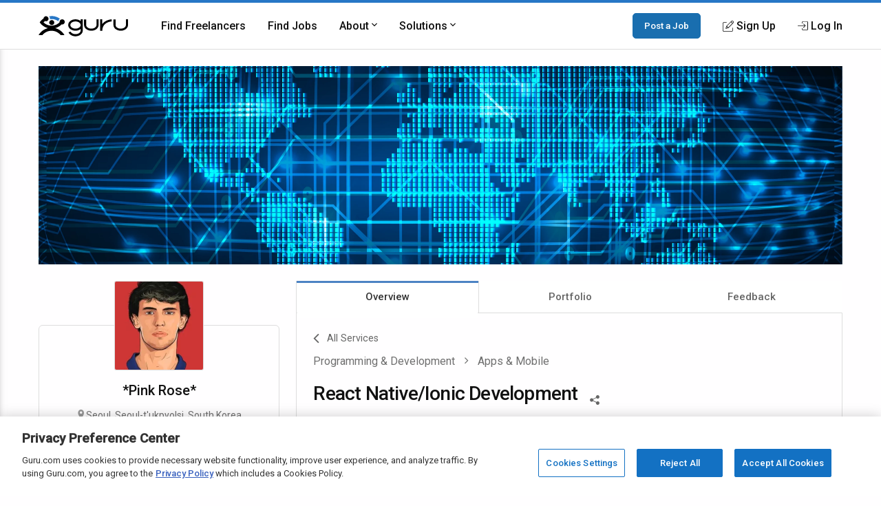

--- FILE ---
content_type: text/html; charset=utf-8
request_url: https://www.google.com/recaptcha/api2/anchor?ar=1&k=6Lfa5yYUAAAAAB-G4yh8y_q3PFLr3_8fjkbXi_jy&co=aHR0cHM6Ly93d3cuZ3VydS5jb206NDQz&hl=en&v=PoyoqOPhxBO7pBk68S4YbpHZ&theme=light&size=invisible&anchor-ms=20000&execute-ms=30000&cb=v3dzh752wb98
body_size: 49479
content:
<!DOCTYPE HTML><html dir="ltr" lang="en"><head><meta http-equiv="Content-Type" content="text/html; charset=UTF-8">
<meta http-equiv="X-UA-Compatible" content="IE=edge">
<title>reCAPTCHA</title>
<style type="text/css">
/* cyrillic-ext */
@font-face {
  font-family: 'Roboto';
  font-style: normal;
  font-weight: 400;
  font-stretch: 100%;
  src: url(//fonts.gstatic.com/s/roboto/v48/KFO7CnqEu92Fr1ME7kSn66aGLdTylUAMa3GUBHMdazTgWw.woff2) format('woff2');
  unicode-range: U+0460-052F, U+1C80-1C8A, U+20B4, U+2DE0-2DFF, U+A640-A69F, U+FE2E-FE2F;
}
/* cyrillic */
@font-face {
  font-family: 'Roboto';
  font-style: normal;
  font-weight: 400;
  font-stretch: 100%;
  src: url(//fonts.gstatic.com/s/roboto/v48/KFO7CnqEu92Fr1ME7kSn66aGLdTylUAMa3iUBHMdazTgWw.woff2) format('woff2');
  unicode-range: U+0301, U+0400-045F, U+0490-0491, U+04B0-04B1, U+2116;
}
/* greek-ext */
@font-face {
  font-family: 'Roboto';
  font-style: normal;
  font-weight: 400;
  font-stretch: 100%;
  src: url(//fonts.gstatic.com/s/roboto/v48/KFO7CnqEu92Fr1ME7kSn66aGLdTylUAMa3CUBHMdazTgWw.woff2) format('woff2');
  unicode-range: U+1F00-1FFF;
}
/* greek */
@font-face {
  font-family: 'Roboto';
  font-style: normal;
  font-weight: 400;
  font-stretch: 100%;
  src: url(//fonts.gstatic.com/s/roboto/v48/KFO7CnqEu92Fr1ME7kSn66aGLdTylUAMa3-UBHMdazTgWw.woff2) format('woff2');
  unicode-range: U+0370-0377, U+037A-037F, U+0384-038A, U+038C, U+038E-03A1, U+03A3-03FF;
}
/* math */
@font-face {
  font-family: 'Roboto';
  font-style: normal;
  font-weight: 400;
  font-stretch: 100%;
  src: url(//fonts.gstatic.com/s/roboto/v48/KFO7CnqEu92Fr1ME7kSn66aGLdTylUAMawCUBHMdazTgWw.woff2) format('woff2');
  unicode-range: U+0302-0303, U+0305, U+0307-0308, U+0310, U+0312, U+0315, U+031A, U+0326-0327, U+032C, U+032F-0330, U+0332-0333, U+0338, U+033A, U+0346, U+034D, U+0391-03A1, U+03A3-03A9, U+03B1-03C9, U+03D1, U+03D5-03D6, U+03F0-03F1, U+03F4-03F5, U+2016-2017, U+2034-2038, U+203C, U+2040, U+2043, U+2047, U+2050, U+2057, U+205F, U+2070-2071, U+2074-208E, U+2090-209C, U+20D0-20DC, U+20E1, U+20E5-20EF, U+2100-2112, U+2114-2115, U+2117-2121, U+2123-214F, U+2190, U+2192, U+2194-21AE, U+21B0-21E5, U+21F1-21F2, U+21F4-2211, U+2213-2214, U+2216-22FF, U+2308-230B, U+2310, U+2319, U+231C-2321, U+2336-237A, U+237C, U+2395, U+239B-23B7, U+23D0, U+23DC-23E1, U+2474-2475, U+25AF, U+25B3, U+25B7, U+25BD, U+25C1, U+25CA, U+25CC, U+25FB, U+266D-266F, U+27C0-27FF, U+2900-2AFF, U+2B0E-2B11, U+2B30-2B4C, U+2BFE, U+3030, U+FF5B, U+FF5D, U+1D400-1D7FF, U+1EE00-1EEFF;
}
/* symbols */
@font-face {
  font-family: 'Roboto';
  font-style: normal;
  font-weight: 400;
  font-stretch: 100%;
  src: url(//fonts.gstatic.com/s/roboto/v48/KFO7CnqEu92Fr1ME7kSn66aGLdTylUAMaxKUBHMdazTgWw.woff2) format('woff2');
  unicode-range: U+0001-000C, U+000E-001F, U+007F-009F, U+20DD-20E0, U+20E2-20E4, U+2150-218F, U+2190, U+2192, U+2194-2199, U+21AF, U+21E6-21F0, U+21F3, U+2218-2219, U+2299, U+22C4-22C6, U+2300-243F, U+2440-244A, U+2460-24FF, U+25A0-27BF, U+2800-28FF, U+2921-2922, U+2981, U+29BF, U+29EB, U+2B00-2BFF, U+4DC0-4DFF, U+FFF9-FFFB, U+10140-1018E, U+10190-1019C, U+101A0, U+101D0-101FD, U+102E0-102FB, U+10E60-10E7E, U+1D2C0-1D2D3, U+1D2E0-1D37F, U+1F000-1F0FF, U+1F100-1F1AD, U+1F1E6-1F1FF, U+1F30D-1F30F, U+1F315, U+1F31C, U+1F31E, U+1F320-1F32C, U+1F336, U+1F378, U+1F37D, U+1F382, U+1F393-1F39F, U+1F3A7-1F3A8, U+1F3AC-1F3AF, U+1F3C2, U+1F3C4-1F3C6, U+1F3CA-1F3CE, U+1F3D4-1F3E0, U+1F3ED, U+1F3F1-1F3F3, U+1F3F5-1F3F7, U+1F408, U+1F415, U+1F41F, U+1F426, U+1F43F, U+1F441-1F442, U+1F444, U+1F446-1F449, U+1F44C-1F44E, U+1F453, U+1F46A, U+1F47D, U+1F4A3, U+1F4B0, U+1F4B3, U+1F4B9, U+1F4BB, U+1F4BF, U+1F4C8-1F4CB, U+1F4D6, U+1F4DA, U+1F4DF, U+1F4E3-1F4E6, U+1F4EA-1F4ED, U+1F4F7, U+1F4F9-1F4FB, U+1F4FD-1F4FE, U+1F503, U+1F507-1F50B, U+1F50D, U+1F512-1F513, U+1F53E-1F54A, U+1F54F-1F5FA, U+1F610, U+1F650-1F67F, U+1F687, U+1F68D, U+1F691, U+1F694, U+1F698, U+1F6AD, U+1F6B2, U+1F6B9-1F6BA, U+1F6BC, U+1F6C6-1F6CF, U+1F6D3-1F6D7, U+1F6E0-1F6EA, U+1F6F0-1F6F3, U+1F6F7-1F6FC, U+1F700-1F7FF, U+1F800-1F80B, U+1F810-1F847, U+1F850-1F859, U+1F860-1F887, U+1F890-1F8AD, U+1F8B0-1F8BB, U+1F8C0-1F8C1, U+1F900-1F90B, U+1F93B, U+1F946, U+1F984, U+1F996, U+1F9E9, U+1FA00-1FA6F, U+1FA70-1FA7C, U+1FA80-1FA89, U+1FA8F-1FAC6, U+1FACE-1FADC, U+1FADF-1FAE9, U+1FAF0-1FAF8, U+1FB00-1FBFF;
}
/* vietnamese */
@font-face {
  font-family: 'Roboto';
  font-style: normal;
  font-weight: 400;
  font-stretch: 100%;
  src: url(//fonts.gstatic.com/s/roboto/v48/KFO7CnqEu92Fr1ME7kSn66aGLdTylUAMa3OUBHMdazTgWw.woff2) format('woff2');
  unicode-range: U+0102-0103, U+0110-0111, U+0128-0129, U+0168-0169, U+01A0-01A1, U+01AF-01B0, U+0300-0301, U+0303-0304, U+0308-0309, U+0323, U+0329, U+1EA0-1EF9, U+20AB;
}
/* latin-ext */
@font-face {
  font-family: 'Roboto';
  font-style: normal;
  font-weight: 400;
  font-stretch: 100%;
  src: url(//fonts.gstatic.com/s/roboto/v48/KFO7CnqEu92Fr1ME7kSn66aGLdTylUAMa3KUBHMdazTgWw.woff2) format('woff2');
  unicode-range: U+0100-02BA, U+02BD-02C5, U+02C7-02CC, U+02CE-02D7, U+02DD-02FF, U+0304, U+0308, U+0329, U+1D00-1DBF, U+1E00-1E9F, U+1EF2-1EFF, U+2020, U+20A0-20AB, U+20AD-20C0, U+2113, U+2C60-2C7F, U+A720-A7FF;
}
/* latin */
@font-face {
  font-family: 'Roboto';
  font-style: normal;
  font-weight: 400;
  font-stretch: 100%;
  src: url(//fonts.gstatic.com/s/roboto/v48/KFO7CnqEu92Fr1ME7kSn66aGLdTylUAMa3yUBHMdazQ.woff2) format('woff2');
  unicode-range: U+0000-00FF, U+0131, U+0152-0153, U+02BB-02BC, U+02C6, U+02DA, U+02DC, U+0304, U+0308, U+0329, U+2000-206F, U+20AC, U+2122, U+2191, U+2193, U+2212, U+2215, U+FEFF, U+FFFD;
}
/* cyrillic-ext */
@font-face {
  font-family: 'Roboto';
  font-style: normal;
  font-weight: 500;
  font-stretch: 100%;
  src: url(//fonts.gstatic.com/s/roboto/v48/KFO7CnqEu92Fr1ME7kSn66aGLdTylUAMa3GUBHMdazTgWw.woff2) format('woff2');
  unicode-range: U+0460-052F, U+1C80-1C8A, U+20B4, U+2DE0-2DFF, U+A640-A69F, U+FE2E-FE2F;
}
/* cyrillic */
@font-face {
  font-family: 'Roboto';
  font-style: normal;
  font-weight: 500;
  font-stretch: 100%;
  src: url(//fonts.gstatic.com/s/roboto/v48/KFO7CnqEu92Fr1ME7kSn66aGLdTylUAMa3iUBHMdazTgWw.woff2) format('woff2');
  unicode-range: U+0301, U+0400-045F, U+0490-0491, U+04B0-04B1, U+2116;
}
/* greek-ext */
@font-face {
  font-family: 'Roboto';
  font-style: normal;
  font-weight: 500;
  font-stretch: 100%;
  src: url(//fonts.gstatic.com/s/roboto/v48/KFO7CnqEu92Fr1ME7kSn66aGLdTylUAMa3CUBHMdazTgWw.woff2) format('woff2');
  unicode-range: U+1F00-1FFF;
}
/* greek */
@font-face {
  font-family: 'Roboto';
  font-style: normal;
  font-weight: 500;
  font-stretch: 100%;
  src: url(//fonts.gstatic.com/s/roboto/v48/KFO7CnqEu92Fr1ME7kSn66aGLdTylUAMa3-UBHMdazTgWw.woff2) format('woff2');
  unicode-range: U+0370-0377, U+037A-037F, U+0384-038A, U+038C, U+038E-03A1, U+03A3-03FF;
}
/* math */
@font-face {
  font-family: 'Roboto';
  font-style: normal;
  font-weight: 500;
  font-stretch: 100%;
  src: url(//fonts.gstatic.com/s/roboto/v48/KFO7CnqEu92Fr1ME7kSn66aGLdTylUAMawCUBHMdazTgWw.woff2) format('woff2');
  unicode-range: U+0302-0303, U+0305, U+0307-0308, U+0310, U+0312, U+0315, U+031A, U+0326-0327, U+032C, U+032F-0330, U+0332-0333, U+0338, U+033A, U+0346, U+034D, U+0391-03A1, U+03A3-03A9, U+03B1-03C9, U+03D1, U+03D5-03D6, U+03F0-03F1, U+03F4-03F5, U+2016-2017, U+2034-2038, U+203C, U+2040, U+2043, U+2047, U+2050, U+2057, U+205F, U+2070-2071, U+2074-208E, U+2090-209C, U+20D0-20DC, U+20E1, U+20E5-20EF, U+2100-2112, U+2114-2115, U+2117-2121, U+2123-214F, U+2190, U+2192, U+2194-21AE, U+21B0-21E5, U+21F1-21F2, U+21F4-2211, U+2213-2214, U+2216-22FF, U+2308-230B, U+2310, U+2319, U+231C-2321, U+2336-237A, U+237C, U+2395, U+239B-23B7, U+23D0, U+23DC-23E1, U+2474-2475, U+25AF, U+25B3, U+25B7, U+25BD, U+25C1, U+25CA, U+25CC, U+25FB, U+266D-266F, U+27C0-27FF, U+2900-2AFF, U+2B0E-2B11, U+2B30-2B4C, U+2BFE, U+3030, U+FF5B, U+FF5D, U+1D400-1D7FF, U+1EE00-1EEFF;
}
/* symbols */
@font-face {
  font-family: 'Roboto';
  font-style: normal;
  font-weight: 500;
  font-stretch: 100%;
  src: url(//fonts.gstatic.com/s/roboto/v48/KFO7CnqEu92Fr1ME7kSn66aGLdTylUAMaxKUBHMdazTgWw.woff2) format('woff2');
  unicode-range: U+0001-000C, U+000E-001F, U+007F-009F, U+20DD-20E0, U+20E2-20E4, U+2150-218F, U+2190, U+2192, U+2194-2199, U+21AF, U+21E6-21F0, U+21F3, U+2218-2219, U+2299, U+22C4-22C6, U+2300-243F, U+2440-244A, U+2460-24FF, U+25A0-27BF, U+2800-28FF, U+2921-2922, U+2981, U+29BF, U+29EB, U+2B00-2BFF, U+4DC0-4DFF, U+FFF9-FFFB, U+10140-1018E, U+10190-1019C, U+101A0, U+101D0-101FD, U+102E0-102FB, U+10E60-10E7E, U+1D2C0-1D2D3, U+1D2E0-1D37F, U+1F000-1F0FF, U+1F100-1F1AD, U+1F1E6-1F1FF, U+1F30D-1F30F, U+1F315, U+1F31C, U+1F31E, U+1F320-1F32C, U+1F336, U+1F378, U+1F37D, U+1F382, U+1F393-1F39F, U+1F3A7-1F3A8, U+1F3AC-1F3AF, U+1F3C2, U+1F3C4-1F3C6, U+1F3CA-1F3CE, U+1F3D4-1F3E0, U+1F3ED, U+1F3F1-1F3F3, U+1F3F5-1F3F7, U+1F408, U+1F415, U+1F41F, U+1F426, U+1F43F, U+1F441-1F442, U+1F444, U+1F446-1F449, U+1F44C-1F44E, U+1F453, U+1F46A, U+1F47D, U+1F4A3, U+1F4B0, U+1F4B3, U+1F4B9, U+1F4BB, U+1F4BF, U+1F4C8-1F4CB, U+1F4D6, U+1F4DA, U+1F4DF, U+1F4E3-1F4E6, U+1F4EA-1F4ED, U+1F4F7, U+1F4F9-1F4FB, U+1F4FD-1F4FE, U+1F503, U+1F507-1F50B, U+1F50D, U+1F512-1F513, U+1F53E-1F54A, U+1F54F-1F5FA, U+1F610, U+1F650-1F67F, U+1F687, U+1F68D, U+1F691, U+1F694, U+1F698, U+1F6AD, U+1F6B2, U+1F6B9-1F6BA, U+1F6BC, U+1F6C6-1F6CF, U+1F6D3-1F6D7, U+1F6E0-1F6EA, U+1F6F0-1F6F3, U+1F6F7-1F6FC, U+1F700-1F7FF, U+1F800-1F80B, U+1F810-1F847, U+1F850-1F859, U+1F860-1F887, U+1F890-1F8AD, U+1F8B0-1F8BB, U+1F8C0-1F8C1, U+1F900-1F90B, U+1F93B, U+1F946, U+1F984, U+1F996, U+1F9E9, U+1FA00-1FA6F, U+1FA70-1FA7C, U+1FA80-1FA89, U+1FA8F-1FAC6, U+1FACE-1FADC, U+1FADF-1FAE9, U+1FAF0-1FAF8, U+1FB00-1FBFF;
}
/* vietnamese */
@font-face {
  font-family: 'Roboto';
  font-style: normal;
  font-weight: 500;
  font-stretch: 100%;
  src: url(//fonts.gstatic.com/s/roboto/v48/KFO7CnqEu92Fr1ME7kSn66aGLdTylUAMa3OUBHMdazTgWw.woff2) format('woff2');
  unicode-range: U+0102-0103, U+0110-0111, U+0128-0129, U+0168-0169, U+01A0-01A1, U+01AF-01B0, U+0300-0301, U+0303-0304, U+0308-0309, U+0323, U+0329, U+1EA0-1EF9, U+20AB;
}
/* latin-ext */
@font-face {
  font-family: 'Roboto';
  font-style: normal;
  font-weight: 500;
  font-stretch: 100%;
  src: url(//fonts.gstatic.com/s/roboto/v48/KFO7CnqEu92Fr1ME7kSn66aGLdTylUAMa3KUBHMdazTgWw.woff2) format('woff2');
  unicode-range: U+0100-02BA, U+02BD-02C5, U+02C7-02CC, U+02CE-02D7, U+02DD-02FF, U+0304, U+0308, U+0329, U+1D00-1DBF, U+1E00-1E9F, U+1EF2-1EFF, U+2020, U+20A0-20AB, U+20AD-20C0, U+2113, U+2C60-2C7F, U+A720-A7FF;
}
/* latin */
@font-face {
  font-family: 'Roboto';
  font-style: normal;
  font-weight: 500;
  font-stretch: 100%;
  src: url(//fonts.gstatic.com/s/roboto/v48/KFO7CnqEu92Fr1ME7kSn66aGLdTylUAMa3yUBHMdazQ.woff2) format('woff2');
  unicode-range: U+0000-00FF, U+0131, U+0152-0153, U+02BB-02BC, U+02C6, U+02DA, U+02DC, U+0304, U+0308, U+0329, U+2000-206F, U+20AC, U+2122, U+2191, U+2193, U+2212, U+2215, U+FEFF, U+FFFD;
}
/* cyrillic-ext */
@font-face {
  font-family: 'Roboto';
  font-style: normal;
  font-weight: 900;
  font-stretch: 100%;
  src: url(//fonts.gstatic.com/s/roboto/v48/KFO7CnqEu92Fr1ME7kSn66aGLdTylUAMa3GUBHMdazTgWw.woff2) format('woff2');
  unicode-range: U+0460-052F, U+1C80-1C8A, U+20B4, U+2DE0-2DFF, U+A640-A69F, U+FE2E-FE2F;
}
/* cyrillic */
@font-face {
  font-family: 'Roboto';
  font-style: normal;
  font-weight: 900;
  font-stretch: 100%;
  src: url(//fonts.gstatic.com/s/roboto/v48/KFO7CnqEu92Fr1ME7kSn66aGLdTylUAMa3iUBHMdazTgWw.woff2) format('woff2');
  unicode-range: U+0301, U+0400-045F, U+0490-0491, U+04B0-04B1, U+2116;
}
/* greek-ext */
@font-face {
  font-family: 'Roboto';
  font-style: normal;
  font-weight: 900;
  font-stretch: 100%;
  src: url(//fonts.gstatic.com/s/roboto/v48/KFO7CnqEu92Fr1ME7kSn66aGLdTylUAMa3CUBHMdazTgWw.woff2) format('woff2');
  unicode-range: U+1F00-1FFF;
}
/* greek */
@font-face {
  font-family: 'Roboto';
  font-style: normal;
  font-weight: 900;
  font-stretch: 100%;
  src: url(//fonts.gstatic.com/s/roboto/v48/KFO7CnqEu92Fr1ME7kSn66aGLdTylUAMa3-UBHMdazTgWw.woff2) format('woff2');
  unicode-range: U+0370-0377, U+037A-037F, U+0384-038A, U+038C, U+038E-03A1, U+03A3-03FF;
}
/* math */
@font-face {
  font-family: 'Roboto';
  font-style: normal;
  font-weight: 900;
  font-stretch: 100%;
  src: url(//fonts.gstatic.com/s/roboto/v48/KFO7CnqEu92Fr1ME7kSn66aGLdTylUAMawCUBHMdazTgWw.woff2) format('woff2');
  unicode-range: U+0302-0303, U+0305, U+0307-0308, U+0310, U+0312, U+0315, U+031A, U+0326-0327, U+032C, U+032F-0330, U+0332-0333, U+0338, U+033A, U+0346, U+034D, U+0391-03A1, U+03A3-03A9, U+03B1-03C9, U+03D1, U+03D5-03D6, U+03F0-03F1, U+03F4-03F5, U+2016-2017, U+2034-2038, U+203C, U+2040, U+2043, U+2047, U+2050, U+2057, U+205F, U+2070-2071, U+2074-208E, U+2090-209C, U+20D0-20DC, U+20E1, U+20E5-20EF, U+2100-2112, U+2114-2115, U+2117-2121, U+2123-214F, U+2190, U+2192, U+2194-21AE, U+21B0-21E5, U+21F1-21F2, U+21F4-2211, U+2213-2214, U+2216-22FF, U+2308-230B, U+2310, U+2319, U+231C-2321, U+2336-237A, U+237C, U+2395, U+239B-23B7, U+23D0, U+23DC-23E1, U+2474-2475, U+25AF, U+25B3, U+25B7, U+25BD, U+25C1, U+25CA, U+25CC, U+25FB, U+266D-266F, U+27C0-27FF, U+2900-2AFF, U+2B0E-2B11, U+2B30-2B4C, U+2BFE, U+3030, U+FF5B, U+FF5D, U+1D400-1D7FF, U+1EE00-1EEFF;
}
/* symbols */
@font-face {
  font-family: 'Roboto';
  font-style: normal;
  font-weight: 900;
  font-stretch: 100%;
  src: url(//fonts.gstatic.com/s/roboto/v48/KFO7CnqEu92Fr1ME7kSn66aGLdTylUAMaxKUBHMdazTgWw.woff2) format('woff2');
  unicode-range: U+0001-000C, U+000E-001F, U+007F-009F, U+20DD-20E0, U+20E2-20E4, U+2150-218F, U+2190, U+2192, U+2194-2199, U+21AF, U+21E6-21F0, U+21F3, U+2218-2219, U+2299, U+22C4-22C6, U+2300-243F, U+2440-244A, U+2460-24FF, U+25A0-27BF, U+2800-28FF, U+2921-2922, U+2981, U+29BF, U+29EB, U+2B00-2BFF, U+4DC0-4DFF, U+FFF9-FFFB, U+10140-1018E, U+10190-1019C, U+101A0, U+101D0-101FD, U+102E0-102FB, U+10E60-10E7E, U+1D2C0-1D2D3, U+1D2E0-1D37F, U+1F000-1F0FF, U+1F100-1F1AD, U+1F1E6-1F1FF, U+1F30D-1F30F, U+1F315, U+1F31C, U+1F31E, U+1F320-1F32C, U+1F336, U+1F378, U+1F37D, U+1F382, U+1F393-1F39F, U+1F3A7-1F3A8, U+1F3AC-1F3AF, U+1F3C2, U+1F3C4-1F3C6, U+1F3CA-1F3CE, U+1F3D4-1F3E0, U+1F3ED, U+1F3F1-1F3F3, U+1F3F5-1F3F7, U+1F408, U+1F415, U+1F41F, U+1F426, U+1F43F, U+1F441-1F442, U+1F444, U+1F446-1F449, U+1F44C-1F44E, U+1F453, U+1F46A, U+1F47D, U+1F4A3, U+1F4B0, U+1F4B3, U+1F4B9, U+1F4BB, U+1F4BF, U+1F4C8-1F4CB, U+1F4D6, U+1F4DA, U+1F4DF, U+1F4E3-1F4E6, U+1F4EA-1F4ED, U+1F4F7, U+1F4F9-1F4FB, U+1F4FD-1F4FE, U+1F503, U+1F507-1F50B, U+1F50D, U+1F512-1F513, U+1F53E-1F54A, U+1F54F-1F5FA, U+1F610, U+1F650-1F67F, U+1F687, U+1F68D, U+1F691, U+1F694, U+1F698, U+1F6AD, U+1F6B2, U+1F6B9-1F6BA, U+1F6BC, U+1F6C6-1F6CF, U+1F6D3-1F6D7, U+1F6E0-1F6EA, U+1F6F0-1F6F3, U+1F6F7-1F6FC, U+1F700-1F7FF, U+1F800-1F80B, U+1F810-1F847, U+1F850-1F859, U+1F860-1F887, U+1F890-1F8AD, U+1F8B0-1F8BB, U+1F8C0-1F8C1, U+1F900-1F90B, U+1F93B, U+1F946, U+1F984, U+1F996, U+1F9E9, U+1FA00-1FA6F, U+1FA70-1FA7C, U+1FA80-1FA89, U+1FA8F-1FAC6, U+1FACE-1FADC, U+1FADF-1FAE9, U+1FAF0-1FAF8, U+1FB00-1FBFF;
}
/* vietnamese */
@font-face {
  font-family: 'Roboto';
  font-style: normal;
  font-weight: 900;
  font-stretch: 100%;
  src: url(//fonts.gstatic.com/s/roboto/v48/KFO7CnqEu92Fr1ME7kSn66aGLdTylUAMa3OUBHMdazTgWw.woff2) format('woff2');
  unicode-range: U+0102-0103, U+0110-0111, U+0128-0129, U+0168-0169, U+01A0-01A1, U+01AF-01B0, U+0300-0301, U+0303-0304, U+0308-0309, U+0323, U+0329, U+1EA0-1EF9, U+20AB;
}
/* latin-ext */
@font-face {
  font-family: 'Roboto';
  font-style: normal;
  font-weight: 900;
  font-stretch: 100%;
  src: url(//fonts.gstatic.com/s/roboto/v48/KFO7CnqEu92Fr1ME7kSn66aGLdTylUAMa3KUBHMdazTgWw.woff2) format('woff2');
  unicode-range: U+0100-02BA, U+02BD-02C5, U+02C7-02CC, U+02CE-02D7, U+02DD-02FF, U+0304, U+0308, U+0329, U+1D00-1DBF, U+1E00-1E9F, U+1EF2-1EFF, U+2020, U+20A0-20AB, U+20AD-20C0, U+2113, U+2C60-2C7F, U+A720-A7FF;
}
/* latin */
@font-face {
  font-family: 'Roboto';
  font-style: normal;
  font-weight: 900;
  font-stretch: 100%;
  src: url(//fonts.gstatic.com/s/roboto/v48/KFO7CnqEu92Fr1ME7kSn66aGLdTylUAMa3yUBHMdazQ.woff2) format('woff2');
  unicode-range: U+0000-00FF, U+0131, U+0152-0153, U+02BB-02BC, U+02C6, U+02DA, U+02DC, U+0304, U+0308, U+0329, U+2000-206F, U+20AC, U+2122, U+2191, U+2193, U+2212, U+2215, U+FEFF, U+FFFD;
}

</style>
<link rel="stylesheet" type="text/css" href="https://www.gstatic.com/recaptcha/releases/PoyoqOPhxBO7pBk68S4YbpHZ/styles__ltr.css">
<script nonce="uZEgbe2-kAxdTvb666UGeg" type="text/javascript">window['__recaptcha_api'] = 'https://www.google.com/recaptcha/api2/';</script>
<script type="text/javascript" src="https://www.gstatic.com/recaptcha/releases/PoyoqOPhxBO7pBk68S4YbpHZ/recaptcha__en.js" nonce="uZEgbe2-kAxdTvb666UGeg">
      
    </script></head>
<body><div id="rc-anchor-alert" class="rc-anchor-alert"></div>
<input type="hidden" id="recaptcha-token" value="[base64]">
<script type="text/javascript" nonce="uZEgbe2-kAxdTvb666UGeg">
      recaptcha.anchor.Main.init("[\x22ainput\x22,[\x22bgdata\x22,\x22\x22,\[base64]/[base64]/[base64]/bmV3IHJbeF0oY1swXSk6RT09Mj9uZXcgclt4XShjWzBdLGNbMV0pOkU9PTM/bmV3IHJbeF0oY1swXSxjWzFdLGNbMl0pOkU9PTQ/[base64]/[base64]/[base64]/[base64]/[base64]/[base64]/[base64]/[base64]\x22,\[base64]\x22,\x22w6UoKcO5SjNCRMOmwo1TWsK0w5/Du1rClcKawpwkw5N4PcOQw7IIbH00dwFRw7I8YwfDmW4bw5jDtsKzSGwiVsKtCcKEPhZbwo7Ct0x1aT1xEcKswo3DrB4IwoZnw7RdClTDhmvCmcKHPsKtwrDDg8OXwqrDscObODnCpMKpQw/Cg8Oxwqd/[base64]/DjMKEw4FoYFfDmMKEFxHCqMKCwrBkeR5Bw6NGHcO5w4DCmcOsK0Q8wrYPZsO3wrZJGShjw5J5Z3XDlsK5azLDsnMkQMOvwqrCpsO2w6nDuMO3w5Byw4nDgcKFwrhSw5/Dm8O9wp7CtcOQYgg3w4rCnsOhw4XDijIPNDZEw4/DjcOnCm/DpETDvsOoRUTCs8ODbMK/wo/[base64]/CqinCogDDiWY1w5/DmcKxOjIew5wHfMO9woQ6Y8O5YUxnQMOQPcOFSMO7wqTCnGzCjGwuB8O5EQjCqsKIwojDv2VBwp59HsOIB8Ofw7HDozRsw4HDhWBGw6DCp8K8wrDDrcODwqPCnVzDrRJHw5/CnzXCo8KAHEYBw5nDkMKvPnbCksKHw4UWNm7DvnTCscK/wrLCmyAxwrPCujvCtMOxw54pwqQHw7/DqikeFsKZw7bDj2gQFcOfZcKVDQ7DisKkYizCgcKjw5crwokqLQHCisOEwpc/R8ODwrA/[base64]/DtMK/NT8lVjPDucOqVB/Dq8KDwqMmw6LCq0dOw4dqw4jCjyfChMOUw5rCscOFQ8ODLsOWKsOhEcKAw595YMOJw6jDo3BdU8OOGcKSZcOQBMO1Ly7CiMKbwocDcBbCvxDCj8Ovw4LCpGEDwp96wq/DvzLCn1NJwrzDj8K+w5PDhXhOw7hpOsKSCcOhwqAGTMKMOm4Aw5bCrQHDj8K6wqMRI8KKCAkDwqwJwpQDHwzDpBs8w6ljw7NOw6HCl0XCkEduw6/[base64]/CrsKFw5LDnUPDuTPDon5HwrNDwptJwqjCgApjwpfCkBdsH8K9wpc3wrfCgcKhwp9vwqJ8fsKOTlrCmWhHFcOZKmJ0w5jCgcK7Y8OPOWcsw7UHS8KSL8Kew4drw6PCjcOTUi9Dw4g5wqbCqi/CmcO+RsK5GjnDpsOawrpTw7k6w5PDlUPDpm8pw4MJLXrDsQA0AcKCwprDoVY5w5HCl8OCBGhww6vClcOYw6/Do8OIfBtYwo0nwojCrngdQxLDgT/Cp8OVw6zCkCZIOcKhCcKRwrbDs3TDqW/Do8KOfVBawqM/HlPDn8KSCcOvw4HCsETCksKXwrEAf3Q/w6DDncO5wrkfw5TDvnzDgBnDsmsMw4XDocKow5DDjMKxw47CqQIdw4cJSsKgLFLCmzDDjFolwqsOHlc3JsKQwrtlLls6YVbCky/[base64]/DlcO/FGnDhMKrw6USZRrDs8KZw7pNfsKCYifDkHZNwqBKwpPDtMOgVcOfwrzChMKWw6LDoUxTwpbCiMKlFDTDj8KTw5p5GcODMS0CDMK3RMKzw6zCr3EjGsO0dcOQw63CnAfCnsO+V8OhAj/CucKKIMK/w4w/[base64]/D8K9IsObw4UNfsK1KMKCwozDqGrCqcO6wop5woXCiRwBBFTChsORwptUE2ktw7Auw645bsKYw5/Ck04Ow7w+GkjDq8KGw5xhw4LDgMK7RcK7YwZsNztSe8O4wqLCscKSbx9Ow6EywpTDgMOmw4sxw5jCqSFkw6HCszzCpWnDr8K6wrskwrXCi8Ofwp0tw6nDssO/[base64]/DvQczZsKtX3cSCcOhw6ASEcOOY8O6PHbCg1JxP8KNdCXDrMO3Cw/[base64]/Dg8KFLmvDgMONAMKPwqZ8wpjChsKBP0DCmHo6wpvClkFcSMO6QBhvwpXDicOcw7TCj8KYHjDDu2Ebe8K6F8K0MsOww7ROPTTDsMOcw7LDmsO2wrjCusOSw7IrJMO/wpbDg8OxIA3CgsKKeMOxw4lwwpfDuMKmwqlhF8OTXcKkwposw67CusK6TmDDp8Khw5rCuG5FwqsbW8OwwpRBQmnDqsKVG0xfw5DDgkFgwp/CpVDCnw/[base64]/ISZyw4TDlsKHPgkLecKhIsKTainCv3AvwpPDtcKlwpAbC1HDl8KLAMKwBlzCtx/Dh8KSQC5jBT7Cm8KQw7IIwoQWEcKhf8O8woTCpMOaTkVpwr5LVMOmVcKrw7/[base64]/DgcK3KMO/[base64]/DhWPDrsKbw5Ajw7HDi8Kmwq5wKC3DvD/DkUYwwogPV03CqHrChcKhw7ZgDnUvw63Cl8O0w5zCosKsTT8kw79WwrFPG2JlW8OXfiDDn8OTw5XCqMKEwp7DrMObwpHCui3CicOdFS3CuCEZHhZ+wqHDisO/FMKHHMKPEmHDr8Kpw6c2RsKGAkB1W8KUT8KhaCLDn3bDnMOhwpXDgMOXccOewqjDisKYw4jDvl0xw7Yjw7kLBH5yUhVCw7/DpS/ChzjCrgrDvS3DhWHDtW/DncKPw5onAVXCh2BNOsO2wr87w53DrsKJwpAUw4kwLcOuEcKNwopHK8K4wpTCmMKowrxtwoEpw5J4wp8SEsK1wrsXTSnCjQQDw5bDlV/CpsKuwrQcLnfCmh57wqNawp0QBcOOd8ORwrAmw5pJw6JVwplVbEzDqHfCpC/[base64]/w54VwrUgSjEmLMKBw6grLsOxwrvDusO6w4MvBA/CuMONM8ONwqPDkWnDgy0xwpAmwqNTwronMsOtQsKkw5QffWfDj1HCiGjCs8OIfhVEEBUzw7vDtUNOI8Kpwphbwp4/wrzDkGfDj8OWMMKaa8KgCcOyw5Yrwqo9VFxFAlgiw4I0w7pHwqAcdjfCksKYT8OmwotFwoPCrcKTw5XCmFpZwqzCu8K1fMKCwqPCo8OqM1TCllvDhsKZwrHDqMK0YMObBy7CtsKjwo7DhCfCm8Oub0rCvsKVdFw2w6kpw5TDiHTDr1XDkMK0wokBN1/Ctn/DlcKjJMO4d8OracOzRyjDi1Jawph5Q8OSGR5ofRAawoXCnMKCTmTDjsOkw4PDsMOCQR0VYizDrsOCGcOafH4rWVlMwpvCljl/w6rDosKEFggpwpLCusKtwqQyw4oEw4nCnX1Mw6wZSREVw5zDo8KJw5bCp1/DgUxJWsKre8O6wobCssK2w7cmOXs7SlkVV8OtFcKTK8KJUAfCr8OTZ8OlDcKwwpzCgAXCpihsPGUkwo3CrsO3NlPCvsK+Ax3Cr8KfSl3ChS3DnmjCqDHCvMK+w6Q/w6fCk3h8c2PDhcOJf8Kvw69zekfCk8KlFTkEwoIlPx4/Gl4rw4jCsMO4woJ5wqDDhsOLF8OHE8K7BSPDiMOtCsO1RMK6w5hiBRbCq8K5R8KLDMKZw7FtGDslwobDumc8NsOdwq7DlMKlwqJxw67DgjdgHDUTCMK/BsKmw4pMwop1TcOvZ1txw5rCoXHCtCDCr8KYw6TDisKbwowHw7JYO8OBw7jCvMKjQEfCtTlIwq/Do2dfw7UTX8O0U8KMDQcRwp4tfMO8woPDqsKeLMK7CsKgwqsBTV7ClsOaBMKIX8KgLnBxw5dGw7B6cMODwp/CvcK7wq9+FsKXUx8tw7A4w7XCoFfDtMK4w7w8wrrDqsKMNsOiD8KMdzJQwq5TIwPDvcKgL3llw5PCvsK3XMOyBxHCr0fCrBMRacKKFMOkUsO8JMKIVMOfIcO3w6vDiEvDu0fDvMKnS3/CiFHClcKrT8KOwr3Dj8O8w4Rzw5HCsG0VOnPCtcKSw6vDujbDkMOvwpYcK8OADcOjU8K1w4pow4XDqjXDtkfCtmjDgx7DoEvDucO/wo98w7rClMOawqFKwrdRwpMxwpk7w6bDjcKKaRvDoSvCrQHCgcOUJsOqQ8KeEsO/aMOfC8KHNQcgWQ7CnMKBS8OewqlRNxwtI8OKwqZGE8K1OsOCTMKewpXDhMO/[base64]/Dq8Kgw7IpCMKbw5F0wroCwoTCmhHDpkDChMK3w6TDgVbCgMOZwqDCgC3CmcOdVsK2NxjCiDfCjkDDtcONKwdewpTDucOXw7NCTBVhwr3DrmXDtMOXeBzCkMOBw7LCtMK0wqXCnMKpwpcPwrzCrm/DhCLChXTDs8KkOwTDrMK9HcKudsO/M30yw4PCj2HDqAMpw6jCkcO+wpdzHMK9BXFgX8KrwoRuw6TCg8KTNMOUIjJbwonDjU/[base64]/DhWxxw40wWTQ8AHAzdsKTwo3CqwjCgB3DiMODwrk2wroswpYYe8KNV8OEw509KzEbQ3rDmlxGRcOEw5B7wr3Ch8O5VMKfwq/CisOWw4nCvMOwJMODwoh8U8ObwqHCr8OswoDDv8Opw6wLU8KBasOMwpvDoMK5w6xswpDDs8OeQhkCHAdbw6xCdH0Kw60vw7YXQ0jCnMK1w49Vwo5RZxPCksOGRTPCggMMwo/[base64]/H0LDvMKGfXDCkQE9asK6SRfDpcOXwqXDs1saecKSfsOcwoMSw7XCpcOCZyYHwobCpsOKwoULainCvcKQw55Rw6nCg8OTAsOgeT4SwojCgMOKwqtYwrjCmnPDvSkVacKGwpE/OkglGsKXeMOUw5TDksKXwrnDjMKLw4JSwpfCqsO+EMOjD8OebxzDt8OewqNBw6YIwrMcZSnCoi/CjAYuMcOONUjDiMKsA8OGRnrCssOeGcOrdl7Dv8O8VyvDnijCocOOPsK3PDHDpMK+RkYPfF1MQcOUHT4Rw7h4S8K/w7xnwozCnTo9wr3CkcKCw7jDhcKaGcKuUycgHhklaw/CtsO8J2sGC8KdWFTCqsOWw57DuXNXw4vDiMOySg0Cwq04HcK8ZMKHbhPCnsK8wo4oDWHDrcKTKsKyw70nwpPDhjnCqhjDhQRSw7g/[base64]/Dl2AKw5UDIXvDscKewqDCp8KqBMKqJMK4esKTZcKTIlNhw4kNdUQGwpLCgMOCcCPCqcKhVcOYwpEAw6ANWMOUwrfDgcKUK8OPASfDksKVGARMR2/CrlUXw4NGwrjDtMKaRcKDd8Ktw4J9wpQuLndmJw7DpsODwpvDncKYQ11dIMKIPQgowpooF1MiPMOZeMKUfQzCuWPDlgE6w67Ci0nDuF/Cu3BMwppYY29FP8KVVcOxaRFSfQlVJMONwozDuw3Di8Ohw7LDnVzCucKUwqxvGkLCmcOnKMOwYTVow7FRw5TCg8KIwoPCv8K7w5xdSsOjwqBKX8OdFWNNU3fDuVXCjSXDqMKZw7nDscKHwo/CrS9sM8K3ZSTDtMK0wpNBN3TDoXbDvkHDlsK4wonCrsOdw5R/[base64]/DusKKw7nDvl3CvUTDlMOKDy/DjMOTXMKPYMODSMKwbh/CrcKEwrxiwpLCj2U0AQvCkMOVw7ExdMOAZUfCkDTDkVMKwpt0YCZgwo4URMKVOEHCrlDCr8K9w4guwqsCw5HDvlTDq8KFwpNawoJZwoZ2wqE8ZCXCn8KgwowJCsK/RcO6wqZZWyB9OgcIN8KBw7kbw5rDl08zwoTDgFsBSsK9LcKPesKqVsKIw4ZfP8OHw4I/wqHDry9GwqAmAMK4wpUFeBJywpkRL0bDsW5rwr5+JMOaw6/Cj8K9HXR6wqBdDxjCgRTDtcOXw5cwwqZSw7vDrlTCtMOkwovDo8OdWSIHw7jCiG/Ck8OIYw3DrcOUAMK0wqnDhBjCusOaL8OfEHjDvlZGwrHDlsKhF8OJwq7ClsOzw4jDswgLw4LCujE+wpNrwoNOwqfCmMOuJ0zDr3NWaTcvTiILFcOnwrprKMOkw7pAw7nCoMOcFMOMw6wpIiQJw7tkOBZMw50xNcOIXAgywrrDmMK2wrQoTsKwZcOkw6rCh8KCwrVawr/DhsK5CcOmwqXDoEXCoioLBsO2Mh/CnmTClEYAS3DCvcOOwooXw593ccOUVg7CmsOsw4HDhcOfQ0bDosOhwo1aw45DFV82OMOhYy5owq7CpsKibx0tWlB1H8KZbMOQA0vCjCQyR8KWIsOgSnVqw6TCu8K9csOcwoRnX1vDg0VBbwDDiMOxw7zDhgnCgxrDsW/CpsOxUTFOVsOIbQtwwrU/wo3Co8OsG8K6McKDBiBPwo7CjSgRMcK6w6fCnMKLBsKtw43Dr8O1RHcmAMOpH8KYwofCjXLDk8KNLmHClMOKRSPCgsOndjQvwrgUwrwswrrCvFbDq8OQw5YuPMOnU8OKFsK/G8OzBsO4ZcK/L8KUwpECwoAWwqQGwox8d8KRO2XDocKGZgoUXxUQWcKQesKSIcO0w4wUTnTCo33CtUTDqcOpw5h/R0jDssK6wrDChcOLwpLClsOMw7FxQ8KNH00TwpfDjMKxZVDCjwJOa8KOfjTDo8KSwot+GMKkwr5+w6/DmsOtHC89w57Cn8KaOkoEw6LDix/DqWvDrsOEDMOYMzUww5TDqzjDtRXDpi94w5RTLMOewrbDmRAewrhkwosxSsO0woBxOiXDuQzDisK2wokGL8Kdw5Fzw4pmwqRTw45Xwr8vw4rCk8KZVW/ClX9Zw5M2wr3DhFTDk08hwqNHwqRgw4guwoPCvSgFd8OyecO+w6XCq8OMw41+w6PDlcOFwpXDmF8Zwqcgw4PDtSLDvlvClEPCpFzDnMO1w7vDvcO5RFplwqo5wq3DrUvClsK6wpDDih5XI2TCv8OtSlteNMKeISwowqrDnSTCn8K7HFXCscOCKsKKwo/[base64]/Du8OET8OGwp/DkXfDjcOvHcKHXG5OFsOfT8OPShEeeMOPMsOJwpfCqcKSwqvDnFdAw6BbwrzDv8OPB8OMZsKUHcKdAcOsRsOow4PDvWnDkWXDsk89FMKMw73CtcOAwojDncKiVMO/wpXDmk0bKmnCqwHCnkBRG8KdwoXDlSbDoSUpHsOXw7hSwq02ASHCvkVqRsKGw5nDmMOCw416KMKUC8K7wq9JwoMJw7LDvMKMwqheRAjCucKOwq0iwqUADcOdcsKTw4HDgjR4ZsOANsK/w7nDlcOeTwF1w4PDnl/DhivCkShvGlZ/CjPDqcOPM1ogwrDCqE3CpWfDqMK5woXDt8K1czLDjwzCmiVnR3XCqVrDhBnCv8K1Oh/DpMKyw6/Du3h+w5BRw7fDkxfClcKRPsO7w5bDpsOswqnCnyNaw47DkCtLw5zCjsO+woTCiUNwwqbCtnDCu8KsHMKkwpjDoW4bwr9iek/CscK7wo0qwpNbX1tcw6/DmUR5wo0gwofDtRYHARZvw50mwpTDgHUewqoKw4/[base64]/CqA3ChcK+w7Z7KMKQSHYaeMKVQcKgQS0ADlnCvSXDkMKPw5HCvjEJwoEIRyMOw4wHw61Sw7vCqD/[base64]/w7Acwr/CmVcbwqEewrHDvBEnVSIVHVnDncOcc8KCJyArw441X8KPwoR5E8Oxw6Jqw6jDp0lfY8KmFS9vBsOcM3HDjyjCscOZRDTCkRQIwrl9UBI7wpTDk1DDqA9nEWNbw4HDkRcbwqhswopTw45KG8Oiw5vDk3LDkMOQw7/DqcK0woNgFsKEwrEsw4g/w58ifcOdOsOxw6LDhMKow7bDhGDDvcO9w53DosOgw6JgfE4xwr7CgWzDqcK4eD5eSsOzaytZw7vDisOcw5rDlnN8wqc/w4JCwrPDisKHW2UBw5/Dp8OyfMKZw6NQPAjCgcO0ETM3w615TMKfwo7Dhn/ConjCnMOgOWrDtMOjw4fDn8OjZELCp8OSwpskOEPDg8KQwphMwrzCoGlnQlvDlyrCtMOVSFnCkcKEFwJjZ8OfcMK3OcKFwqM+w57CoWxpCsKDMcOIIcK/QsO/QxzDt3vCvA/[base64]/woFHFg/DhC7Cq8Onw47CkXwNw5PCvkRnw5/DuwHDiigONiPDncKew5/DrsKJwoJNwqzDpAvCsMOMw4jCm1nDkhXChMOjcwNNHcKTw4dbwoPCnXNLw5NUwr57PcOYw6IgQT3CncOIwqx7w75KZcOBGsKbwolIw6UTw4hYw4zCjwjDsMO/cnHDvyBgw7DDksKBw5RGFTLDosKvw4lLwppYbjjCpWxYwoTCvSwcwqEQw4XCujfDhsKHYxInwqVnwpceXcKSw6JYw5fDuMKnKjoYSmlcaxMGNhLDqsOjJ2Zxw7jDiMOQw6jDrMOsw5B+w5TCgcOww47Dr8OyDjxtw5JBPcOmwoDDuzXDpMOcw4wwwpVmHcO4BMKYdU/DksKJwp/CoBU2bCw+w6geacKawqzCi8ODY0dZw4pzI8OHU0LDq8KUw55BTsOkbHnDk8KcCcK0blUvYcKkE2k7GBUvwqTDrMOEK8O3wqlHfgLCtzrCksKHQF1DwosJX8OjESXCtMKDVyUbw5DChcKeLm9/NcK7w4JdDA84LcK/fRTCjQ7DlHBeX0PDrAUzw5g3wo9pMzokQkjDtMOQwoBlUcK7CSpILMKjV0RnwpMKwpTDjkICeE7DoF7DmsKPGsO1wqLCrlYzOsOKwohCU8K6KT/Dh1QiIUAkD3PCl8KYw7zDl8KFwrDDpMOlV8K8ZlEWw5TCljZQwoE+HMKaWyvDnsKFwonCrcKBw4XDnMKVBMKtLcOPw7DChQXCqsK4w6VyZRdlwq7DisKXL8OxfMOJQsKTwp5iGUwHHgtaXBnDtDHCnQjCocOBwq3DlG/DssOeH8KDU8Oda2tawpVPBXsgwqYqwp/CtcOOwoZPQWTDucOEwr3Dj2fCtsOLw7ltasO2w5gzXMObOgzDvDgZwo9ZFR/CpALCv1nCq8OzNsOYO3jCpsK8woLDskMFwpvDiMOBw4XCo8OHQcOwFHltSMKWw7Z2WmvCo3zDin7DsMOmEG4nwpZOSSJmR8O5wpDCs8Owcm/CmiJpaDEcfkfDuFEGHhPDmnbDjjZXEhzCtcOxwoTDmsKcwp7CrUFHw7PCucK8wrU0AcOeBMKZw6I3w6FWw6vDmMOlwohZPV1AFcK/TyM0w4JUwp8yaylOSwPCt3fCo8OXwrJ8GgwQwp/CiMOmw68Aw4HCs8OswqcbQsOEZ3vDmwcGdkbDmHDDsMOPwrwMwrR0DTZNwrPDjB5pewtCRMOlwp/Dl1TDoMKUCMOnJStuY3bCqG7ClsOAw4bChxvCq8K5NcKEw5kgwrjDrMOww6MDMMO1BMK/w6zCkBUxUF3DjX3DvXnDlcKBc8OILzAHw7t2LljClsKAKMKtw7MAwo83w505wpTDlMKPwqPDnmYeG3/CicOMw7/DqsOdwofCtzQmwr58w4bDl1LChsOAWcKZwqfDg8KMfMOfXXUVLMO2wqrDvCbDpMOjRMKiw7l5wqkVwpjDgMONw6DDgz/CtsK7MMKqwp/Do8KSScK9w591w7oaw44xM8Kuwpozw68ZbU/Cnl/DusObc8O4w5zCs1bChlkCQHTDnsOMw47DjcOow7TCt8Owwo3DjSvCpkZiwqxOwpbCrsKpw6LCpsKJwpLCgSvCo8OYNXE6dglPwrLDmjDDj8KyasO/BcO8w4fCpsOoFcKsw6bCm1HDocOcRMOCBj/Dh3sfwqNPwrt+dMOMwqDDvTAGwpQVPTdtwr3CumTDlsOTcMOqw6bDrwYtUD/DpWNQcmTDiXlfw7YEQ8OZwolETMKGwrw4w6wcH8KBXMKOwqTDvMOQw4kVHizDvX7Clm4TBWcmw5wywpTCtcKRw4RoNsOJw7PCq17CmC/DpgbChcKnwr86w57CmsOBacOaWMK9wqk5woYCMgnDjMKgwrzDjMKtMWTDu8KIwpPDsGdOw7NGwqkEw44MLVQUwpjDnsKLd39rw6NIZj9BJMKDbsKrwqkXbDfDosO5WVvCvH4dG8O8Ik/CpsOjGcKpdz1mRmHDscK8SVtBw7fDoFTCmsO6BhbDhMKcElJow4NBwrchw7Asw7NKWsOgCWnDjMKVHMOqLi9nwr3Dik3CuMO/[base64]/w5oMRMKCw5oBw6ABw4rCrELCp250woDDo8OOw7F8w59ZI8KCZcK5w6nDsSbCp1nCk1fDrcK0UsObMsKYH8KKDMOZw7V7w5zCpsOuw4bDp8OcwpvDlsO/SDk7w4skesKrL2rDqMK2cwrDmW5kC8KyFcKAKcK/w71owp8pw6YOwqdJFlVdLwvCtG0gwrDDpMKhZSXDlgzDrMOswpJ4wr7ChlnDrMOVTcKZIBsGAMOMeMKdMD7DrGPDgk0OT8KTw7vCksKgwoXDjEvDmMO0w5DDuGTCnRlrw5w3w7xTwokww6vCp8KEwpHDlcOVwrUHX3kMBXnCsMOGw64SSMKpX2EFw5R/w6DDmsKDwo4Fw4l0wqnCicOYw4DCrMKMw7g1egzDrkTCpkAUw5oNwrtqw7HDiFxowrgAUsKBdsOewr3CkxFSRcKvH8OqwoA/wppWw7ozw5vDpFlfwptuLDxgKcOufMO9woPDsWcpWcOOIXZYPVcNERggw7PCpMKzw7FPw6lLFgoRW8O0w5tlw6obwrPCugkFw5/CqWIrw73CsR4ILzwddwJFQjt5w74wcsOvQMKwEy3Do1zChMKRw7ITbgXDlFlHwqLCp8KOwoDDmMKCw4LDhMOJw54ow4jCjTzCt8KpTMOiwqFjw4lfw7wMIcOYS1fDvCp0w6TChcO/TkPCiTNuwp0RMsOXw6rDvE3Cg8OGQB/DuMK2c03Dg8K/MA3Dmh/DnVt7a8Kcw4h4w4zDjS3CrsKuwqjDkcKuUMOpwrhAwoDDt8Ovwrhaw7/[base64]/[base64]/Cq8OrIsKQw6/[base64]/[base64]/CvBI0w4/DrMK7XRp5wrwPVsKtw7l1w73DpTjDm07Dm1TDpS44w4NrFwrDuUzDm8Knw5tNdy7DocKxaQMhwprDvsKVw5HDmk1UYcKqwqBIw6Q/JcOKbsO/[base64]/DnMK1PMKJY3/DvUAdRkXDiBNSQMOuYcKJM8Ojw4XDisKbIysVYcKuZDPDvsKewpk+bn8ydcOASSJ1wrDCr8KlSsKcAcKTw5/Cv8O4NcK0esKZw6nCmcOswrRJw7vCunYpNw52R8KzdMOqQFzDi8O1w6xbNDkPw6jCtsK2RcK0E2/Ct8OjM3xtwps+VMKDDsKtwpw0w5AmNsOHw6dawp47wpTCgMOrPy86AsOwaxbCoGXCjMOUwolOwqYEwp0two3Dn8OXw5zCkkHDrAvCrMK6TMKUBjtTZUHDrD/Dt8KUN3l8bhJZOyDCiRVycEMKwoTChcKpK8ONN08cwr/[base64]/CmsOtQMKnwrTDsMOywoFhw4HCqcOqf0kpwr3CmsOYwoluworDn8K1w4RCwpbCjVDCoSRWFkRtwpU9wpnCo1nCuSvCpj1HR18GWcKZQ8OVwq/Dl2zDlzvDncOuO3h/fsOUV3cPw4sWQXFiwoMTwrHCisK0w4DDusOdTgpIw4zCj8Oow4hGCMK/[base64]/[base64]/DmlDCl8Ofw7EPVExdwqxUGMKfQsOawqdFWno4bMKPwqoKAFdnOSnDnxfDt8OwYMOgwoUOw65dFsO3w48tccKUwr8CGSjDmMK/[base64]/CnsOfwqIXw5jClx3CgMOba8OAwrXDn8KswrsoHcOLLcOVw7jDvxnCjcO9wqbDv3PDnzMsRsOnXsKJb8K+w5Ajw7HDvDAqO8Oow5/CvW4uD8OFwpXDpMObF8Kgw4PDncOxw5JJeVN0wqkMAMKbw6/DkDgQwp/DvkXDrhzDlcKSw60Qb8KQwrFJLFdjw7PDsWtOQ2gPccKic8O6UCjCpnXDqXUECjVVw6/ClF4oLsKTLcK7djbDh3IAF8OMw4l/[base64]/[base64]/CksKeOXYZw70YIgPCkSlrwoTCtcOsTcKDQ8OpE8K9w43CksKTwqZbw4B5eALDkEdAZ013w5BsfcKhwoM2wo3DjyIYJMOVOCVdfMOQwozDpiZ3wpBOHw3DrizCuhPCrW3Dt8OLSMK/wqALOBJOwo9Uw5h4woBlZlvCjMO9QF7DnTAbOcKVw4nDpiF1fW/DgS3Cg8KQwosMwokBNy98ecK/[base64]/Dq0UAw5RqHgA3UDl8woNvwq3CvzzCoBbCq1kkwqAIwqhkw6oKZsO7HmXCjG7DrcKewqgWPHl+wo7CrhYXBsOzTsKFfMOVB0EoHcKhKS51wqcowqlzY8KYwqHClsKlScOkw6rCp09cD3zChl3Dv8K4Mm/[base64]/CgWjDh8O9wo7Ck8KwAcK8w5HDkhYPa8OEw7Z1NFwvwr3CmDPDkzVaOW7CqkrCmWZbbcOnVgxhwoo/wq57wr/[base64]/DhmvDmlXCicO/VMOIw7Mnw4x4dk7CkEHDpRVrLgTClF3DkMKBXRLDq0E4w6LDjMOVwr7Csm5nw4ZtN1PCnQ15w4rDkcOnE8OuRQlsAVrCsgPDqMK6wo/DtcKzw43DsMO6wqVBw4bCrMOTXRggwrJPwqzCuWnDkcOtw4lkZcK1w681VsKCw6RVwrEMIF/[base64]/Dpj7CmMOcw5bDkWjDi2EyAHUtw6wUD8OdJcKFwpxYw6Y0wqzDh8OUw6Q0w7TDk0AewqoUX8OxezvDijxJw6VewqxYSQXCuTs7wqwiYcOPwpMiC8OewrkHw55bc8KxAXAbAsKpG8KoSWMvw7dMeHjDmsOzFMKww6vCni/[base64]/[base64]/QcOCw5XClMKvYBTDsMOQw706MH/CoMORX8KjEMO1dMO0fm7CjiXDtQXDkXUSJGMtf3YAw4EEw5jCnA/DgsK1DkgmIQPCh8K6w6ERw55ZSSHCvcO9woXDvsOuw7LCnBnDvcOSw7U8woPDqMKyw6hzDznDnMK8bMKEJsKoTsKkTsKRdcKBVzV0SyHCpH/[base64]/DjgjCg8KAbsKleDLDjsOcZmVrwr/DqsOzZHbCmR8SwobDvXQsAFt5IUBKwqBjLiFAw6zCnhJXdlzDgXLChsOIwrtgw5LDhsO2P8O+wpYLwovCgz5Cwq/[base64]/[base64]/CrRjDkcO7YXJfw5F8wp0dFcKWw7DCtsKPZm/[base64]/U8OLOcOMP8OgDjzCu2bCtTXCjsOwJEPDusKGe0zDvcOgFcKUUMK/PcOgwpDDoDHDvcOKwqc7DsKIWMO0NWYWWcOIw5vCtMK+w41dwq3DhiPDnMOlADLDg8KUPUZuwqLDhsKfw6A4wqLCkhbCoMKBw7tawrHCsMK5LcK3w7slXmIpF3/[base64]/w5c0w75tYlvDonZ7aDDCjcOYwrnDuz5two45w74wwoHCr8O/fMK3PX7DncO1w5DDlsOyK8OfTAPDjBhZaMK1cFlIw5rDjXPDpMObwptdCBlYw5kKw67CjMOAwpXDocKUw5w0DcOPw4lAwqnDqsONE8K/wo0eS1DCsT/CssO/[base64]/CnsOMwrYoWFzDiF3DvAVNw7RsEMOhw7h4N8OKw7oyYsKzQMO9wr0gw4J7HivCn8KoSB7DtgXCozDChcKtIMO4w6gawr3DqUJQGjMlw4tJwoEWc8OuUE/Dtl5Md2nDvsKVwqJjUsKONMK3wpIrSMO/w79GF2ZZwrbCjsKeHHPDg8OZwqPDosKAXwpww6hvIyBxBCLDvy5re1JawrXDsnkzcD8ISMOZwqvDrsKGwrvDo3lzEDnChcKSJcKoOsOJw4nCkgQWw6E9f17DjUUtwqLChCw6wrHDizzCmcO/[base64]/wqLDsSweAV3DuTgNw4REwrbDqhE/wo8SMinCs8KiwprCtlrDusOdw7AoHcKkScOsMUl6wo/DpzbCiMK6Uj9oezEyfSHCgx4DcnM6wrsbWwQ0UcKuwqlrwq7Dg8OXw4DDqMOsDWYXwqvCg8KbPVw4w4jDt2oNMMKoK30gZxPDsMKSw5fCsMOHaMOREkA+wrp6SxbCoMOMXGnCisOcGcKiWzDClsOqCyweN8ORQDXCu8KOWMOMwr7CvAkNwrHCjl14LsK8EsK+R0lzw6/Dkw5MwqoAEiBvOGAyS8OQThhnw70Lw6/DsgUWYlfCkRrDlMOmJVoLwpN6woggbMO2BVYhw6zDq8KLwro5w6TDlXHDgMK3IBYLTjoVwogyXMKjw4bDjws/[base64]/worDjsOaw7Q+ZG/CjsKdbjhwViVDwql3BnXCocOBZcKeA0JBwoxiw6JNOsKRUsOWw5jDjsKxw4TDoD8pXsKXGSXCnWRRTioHwpJGRGpVS8KaKU9/Y2BRcEdQZQQRM8KoByF/w7DDuX7CscOkw6gSw5/CpwbDjFhZQMK8w6fCiGo/B8KQMEnCq8KywpkVw6bDl2wGwqLDisObw47DnMKCNcKCwqzCmw4qPMKfwo1ywqdYwqRdExQiMxMrDMKIwqfDusK4NMOiwoHCk01/wr7Comwbw6gMw7gQwqATVsOLacOnw6k6NsOPwo01YAJ5woEAB0MPw5YcMsOhwq3Dgj3Dk8KTwoXCsDLCrjnClMOpfMOrRMKjwoUiwoYVEcKUwrhYQMOywp80w4XDjh3DrHlRSDbDuQQfPcKdwrDDtsOVRWPClgExwoofwoxqwrzCjSlVcFnDpMKQwpdYwr/[base64]/wqnCgVdtw6/Dg8Oiwq/DpXE7w4bDv1IvX1ZJw7hXScKwwqvDsGvDgn/DrcOiw7YYwr1uQMK5w6zCtiEXwrhXPgcuwp1eBTIXYXpbwqlAQ8KGKcKvPVcvdsKhSj3CsD3CrB3Dk8K9wonCq8KjwoJCwr40ScObUMO1ECoEw4dLw7p9chvDisK7cUBlwq/CjkXCkDLDkkXCqE3CpMO3wp5Nw7Jxw55RMSrCgELCmgTDnMO6KS4VaMKpA3cnEVjDv09tICbChCNKH8OXw542ACBKbjTCpMOGGkhxw73CtibDsMOrw4E5DTTDl8OSCCrDvT8ZS8KScWwwwp/DnVbDpMKUw65Kw781BcOKfTrCmcKawpwpfRnDh8KFMyfCl8KJXMOqw43Cm0x6w5LCux1Bw71zOsOtKW7CiE/DvgzClsKPOsOJwqAmW8ODbsOHB8OAMsKJRUbClidaXMKbasK4ClUYwpfDs8O6wo0lO8OIciXDpMOdw6/Cg2YTQ8KrwrJMwrZ/[base64]/Dm0PCijhWwqByw4HCvCzDv8O9dH7CjFXDj8OGwrnDsMKYGmbDjcKCw6giwpjDh8KCw5nDriNNNjUhw4pNw6J1KA7CjgEOw5XCr8OXPwgDR8K3wp/[base64]/[base64]/DoXdSw6Vlw5/Cv8OOw5VcPcKbccO5w7/DrcKsaMOywqPCjgrDtmzCpQ7DmBNdw4AAScKQw79Nd3sSw6fDtlJpQCDDrS7CscOHTkJqw4vDsiXDmiwaw49CwpHCssOSwqNFYMK5PsKvRcOVw6A0wq3CnB4bK8KvGMK7w4bCmMK1wq/DocKzcMKewpLCuMOUw6vCjsKew74DwqtGVSkQA8Kow4HDp8KtHQp0SF0Uw6h8BSHCj8ObYcOSw6bCh8K0w6zDmsOKQMO5CRXCpsKHBMOJGH7DusOJw5lJwpPDkcKKw7HDgQjDlmrDicKMGijDjXHClAw/w4vDocObw6Y4w63ClsKvDMOiwrvCt8Kaw6x/fMKNwp7DngrCgxvCrSPDnAPDuMO8ZsKcw5XChsOsw77DsMKbw4bCtjXCp8OXfsOOUkPDjsOyCcK9w5kkAkFPD8O1XMKqLykEcnDCnMKYworDv8OFwoY2w5gzNDDChHLDnFTDlsO0wobDnGMyw7xpUxY0w7jDqgfDsyE/W3bDrURnw5bDkBzDpMKSwrXDsBvCq8Oiw7tCw64pwqpnwqbDicOuwonCvWBwKFNmbwoTwp7CncObwoXCosKdw5jDjGjCphEGTAJCNMKKAkjDizAEw6bCnsKadsOswplQQ8KEwqnCv8OIw5Qrw4vDh8Kzw6/DscKZfsKiSg3CrMKJw7vCqiTDixbDtsKYwr/DuglIwq0tw7ppw6/[base64]/ClnLCkcKOwpnDhcKQw54OY8O7wpTCu3XCvlvCsHzCiz0lwrl0w6rDgDnDjxs0JcK/Y8KUwoNAw79LPyXCsjJ8wq8PCcKsMVAaw6sRw7BmwrZhw67DosOFw4vDssK+wpwJw7tIw6fDl8KCSzrCqsO9N8O6wrtQbsKBVQcGw71aw4jCkMKsIRQiwow2w4bChm1Iw6FwNC1ZPsKrHxPClMOBwqTDrG7CqkY+fEM/JMKEYMOowqDDqQRbaxnClMOpF8OJfBpoBSlYw53CtRcoP3UYw4DDh8Oew7tpwqjCu1QzQhslw4XDom86wpXDt8Oow7AYw7cyDFLCqsOEV8OJw74uCMKqw4JxUQ/DjMOvU8ObGcOjdx/CvH3CoAnCsnzDvsKsGsKkJsO2C1PDkSLDoU7DpcOdwpDCosK/[base64]/TcKgw7/DkG5Fw64mw7vDgsOKN8OMBBHDlcOgc3TDrnIOwofCujkKwrBpw6A1bnbDikRiw6FrwokMwqV8wrV4wqAgL3LCjUDCtMKBw5nCt8Khw4wBw4hhwqRVw5zClcOMDQo/w4AQwrsxwoXCohnDvMOrVsKJD3PCmm5NVsOCfnIHUsKxwqLDsgnCgCQMw6J3woPDg8KqwrUGT8KYw4tYw5pyECIvw6d1OFM5w6rDpiDChsOfDMKIQMKiDTxuRDBvw5LDjcOTwow/[base64]/DrHjCi30neTzDusKEIMOzI8Kgw7kMw6NefcKeGD9cwq7DjsKOw4/CncKFMFh6A8Omd8Kdw6fDn8O9AMKsOMKIw5xNNsKqTsOCWsOaLsOjGcO7wonCsB5jwqRCbsO0XzMYG8KrwqrDlkDCkAV4w7rCrX/CnMKhw7zDqzLDssOkworDrsK6RMKMDCHDu8OpcMKqRSMWaWFjLVjDl08ew4nCp1/[base64]/DvAoXw5R2w7PCvsKLAsKhw5JJXsKHw7fCiV3Dnz0CZ2IOdMOGVhDCs8K7w7MmVhXCh8ODJsOSPE5CwpcZHChIGUM+wrZEFFR6w7FzwoBKGcKcw5hlI8KLwrfCkGUme8Kfwp/Dq8KCZcK2PsKnWE/CpMKpw7UywplRwqJ6HsOzw41bwpTCu8KQCsO6KRvCt8OtwqLCmsKZMMOMB8OpwoMOwowKERs7w4DClsOGwrzCiGrDjcOhw40lw4/DqH3DnwNPHMOVw7XCjD5LHmLCnUM/IcK0OsK8XcKbFEzDhxBSw7HCgsO8EhfCqlErcsONNcKAw6UzTHnDox1Fw7LCmCRfw4LCkwI4DsK0bMO6Q3vDrMO5w7vDiyLCnS4LCcO6woDCg8O7K2vCgcOLD8KCw7YKfgHDmzEPwpPDjU1UwpFLwrtIwrDChMKYwqfCtVI9wo/DsC0OGMKSEgYadcOZJXR/wqc8w7w8Ix/DjEPCl8OMw5Jcw7vDuMOUw45Ew4FQw60cwpnCisOTcsOAPgZIPw/[base64]/w7BPwpfDjAtCw6w7wqQBwr9gWGFnHxxrM8OuIS/CrifCuMOZYSkswqvDtcOFwpIowqrDjRIeFAlqwrzCmcKQScOha8KKw4BfYXfDtCvCkmFSwohUK8OVw5vDisKvO8KieXrDicOzccOKP8KsIk7CscOow5vCphvDvxhnwoYFUsK1wpsVw6TCk8O2HB3CgcOnw4MEOQVBw440eTF3w4J/c8Oawp3Dh8OqanE1PCzDr8Ksw77Cm0/CncOOTsKvAm3DnMKzEULCmDhCfw1MS8KTw6XChQ\\u003d\\u003d\x22],null,[\x22conf\x22,null,\x226Lfa5yYUAAAAAB-G4yh8y_q3PFLr3_8fjkbXi_jy\x22,0,null,null,null,0,[21,125,63,73,95,87,41,43,42,83,102,105,109,121],[1017145,942],0,null,null,null,null,0,null,0,null,700,1,null,0,\[base64]/76lBhnEnQkZnOKMAhmv8xEZ\x22,0,0,null,null,1,null,0,1,null,null,null,0],\x22https://www.guru.com:443\x22,null,[3,1,1],null,null,null,0,3600,[\x22https://www.google.com/intl/en/policies/privacy/\x22,\x22https://www.google.com/intl/en/policies/terms/\x22],\x22PRsxjHt+/4yFr0sOs2Xy4uVGPWJCZm4CgT8o9xhiuek\\u003d\x22,0,0,null,1,1768992698827,0,0,[240,70,254],null,[232,77,123,229,33],\x22RC-x_1tjCgVHzEEBw\x22,null,null,null,null,null,\x220dAFcWeA50djKMGXePZ3JjKFudNUbsUkUL4eOBTE_s1Gi2QByHezgrgG0byhJXC5WWYwjdlp8OAedzrAEPtEbCXbkKU-SKcFQp6w\x22,1769075498899]");
    </script></body></html>